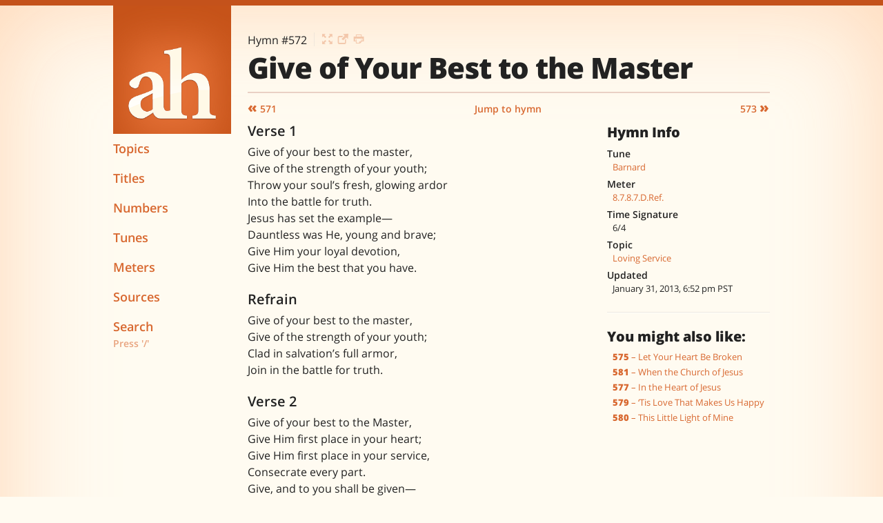

--- FILE ---
content_type: text/html; charset=UTF-8
request_url: http://adventisthymns.com/lyrics/572-give-of-your-best-to-the-master
body_size: 4650
content:
<!DOCTYPE html>
<!--[if lt IE 7]>      <html class="no-js lt-ie9 lt-ie8 lt-ie7"> <![endif]-->
<!--[if IE 7]>         <html class="no-js lt-ie9 lt-ie8"> <![endif]-->
<!--[if IE 8]>         <html class="no-js lt-ie9"> <![endif]-->
<!--[if gt IE 8]><!--> <html class="no-js" lang="en"> <!--<![endif]-->

<head prefix="og: http://ogp.me/ns# fb: http://ogp.me/ns/fb# adventisthymns: http://ogp.me/ns/fb/adventisthymns#">

	<meta charset="UTF-8">
	<meta name="viewport" content="initial-scale=1.0 maximum-scale=1.0, minimum-scale=1.0, user-scalable=no">
	<meta name="apple-mobile-web-app-capable" content="yes">
	<meta name="apple-mobile-web-app-status-bar-style" content="black">
	
	
		<meta name="apple-mobile-web-app-title" content="Hymn 572">
	
	
	<meta name="format-detection" content="telephone=no">
	
	
	
	<meta property="fb:admins" content="696875904" />
		
		<meta property="fb:app_id"      content="145911155572345" /> 
		<meta property="og:type"        content="adventisthymns:hymn" /> 
		<meta property="og:url"         content="https://adventisthymns.com/lyrics/572-give-of-your-best-to-the-master" /> 
		<meta property="og:title"       content="Give of Your Best to the Master" /> 
		<meta property="og:image"       content="https://adventisthymns.com/assets/images/post-image.png" /> 
		<meta property="og:description" 
					content="
									
										
											Give of your best to the master,
Give of the strength of your youth;
Throw your soul’s fresh, glowing ardor
Into the battle for&hellip;
										
									" />
									
		<meta name="description" 
					content="
									
										
											Give of your best to the master,
Give of the strength of your youth;
Throw your soul’s fresh, glowing ardor
Into the battle for&hellip;
										
									" />
		
		<title>572&mdash;Give of Your Best to the Master \\ Lyrics \\ Adventist Hymns</title>
	
	<link rel="shortcut icon" type="image/png" href="https://adventisthymns.com/favicon.png" />
<link rel="fluid-icon"  href="https://adventisthymns.com/assets/images/dock-icon.png" />
<link rel="apple-touch-icon-precomposed" href="https://adventisthymns.com/apple-touch-icon.png" />

<!-- iPhone (Retina) -->
<link rel="apple-touch-startup-image" href="https://adventisthymns.com/assets/images/apple-touch/apple-touch-startup-image-640x920.png" media="(device-width: 320px) and (device-height: 480px) and (-webkit-device-pixel-ratio: 2)">

<!-- iPhone 5 -->
<link rel="apple-touch-startup-image" href="https://adventisthymns.com/assets/images/apple-touch/apple-touch-startup-image-640x1096.png" media="(device-width: 320px) and (device-height: 568px) and (-webkit-device-pixel-ratio: 2)">

<!-- iPad (Retina) -->
<link rel="apple-touch-startup-image" href="https://adventisthymns.com/assets/images/apple-touch/apple-touch-startup-image-1536x2008.png" media="(device-width: 768px) and (device-height: 1024px) and (orientation: portrait) and (-webkit-device-pixel-ratio: 2)">
<link rel="apple-touch-startup-image" href="https://adventisthymns.com/assets/images/apple-touch/apple-touch-startup-image-1496x2048.png" media="(device-width: 768px) and (device-height: 1024px) and (orientation: landscape) and (-webkit-device-pixel-ratio: 2)">
	
	<link rel="stylesheet" href="https://adventisthymns.com/en/1985/?css=css/adventisthymns.v.1415236332">
	<script src="https://adventisthymns.com/assets/js/modernizr.custom.40271.js"></script>
	
</head>
<body>



<!--[if lt IE 9]>
	<p class="chromeframe">You are using an <strong>outdated</strong> browser. Please <a href="http://browsehappy.com/">upgrade your browser</a> or <a href="http://www.google.com/chromeframe/?redirect=true">activate Google Chrome Frame</a> to improve your experience.</p>
<![endif]-->

<div class="gw">
	
	<header class="g  one-fifth  lap-one-whole  palm-one-whole  masthead">
	
	
	<script type="text/javascript">
	
	if (window.navigator.standalone == true ){
		document.write('<a href="javascript:history.go(-1)" class="btn  btn-navbar  collapsed  left"><span class="history-back">&laquo;</span></a>');
	}
	</script>
	
	
	<a href="javascript:void(0)" class="btn  btn-navbar  collapsed  right" data-toggle="collapse" data-target=".nav-responsive">
		<span class="icon-bar"></span>
		<span class="icon-bar"></span>
		<span class="icon-bar"></span>
	</a>

	<a class="branding" href="https://adventisthymns.com" title="Home">
		<img src="https://adventisthymns.com/assets/images/adventisthymns-icon.png" class="logo" alt="Adventist Hymns">
	</a>
	
	<nav class="one-whole  nav-responsive  nav-collapse  collapse">
		<ul class="nav  site-nav">
			<li>
				<a href="https://adventisthymns.com/topics"><span class="hide--lap  hide--palm">&nbsp;&raquo;</span>Topics</a>
			</li><!--
			
	 --><li>
				<a href="https://adventisthymns.com/titles"><span class="hide--lap  hide--palm">&nbsp;&raquo;</span>Titles</a>
			</li><!--
			
	 --><li>
				<a href="https://adventisthymns.com/numbers"><span class="hide--lap  hide--palm">&nbsp;&raquo;</span>Numbers</a>
			</li><!--
			
	 --><li>
				<a href="https://adventisthymns.com/tunes"><span class="hide--lap  hide--palm">&nbsp;&raquo;</span>Tunes</a>
			</li><!--
			
	 --><li>
				<a href="https://adventisthymns.com/meters"><span class="hide--lap  hide--palm">&nbsp;&raquo;</span>Meters</a>
			</li><!--
			
	 --><li>
				<a href="https://adventisthymns.com/sources"><span class="hide--lap  hide--palm">&nbsp;&raquo;</span>Sources</a>
			</li><!--
			
	 --><li class="nav__search">
				<a href="javascript:void(0)" class="nav__search--link  jq_nav__search--link">Search<!--<i class="i" data-char="q"></i>--></a>
				<small class="nav__search--help  jq_nav__search--link  hide--lap  hide--palm">Press '/'</small>
				
				<form class="nav__search--form  jq_nav__search--form" method="post" action="https://adventisthymns.com/"  >
<div class='hiddenFields'>
<input type="hidden" name="params" value="eyJyZXN1bHRfcGFnZSI6InNlYXJjaFwvcmVzdWx0cyJ9" />
<input type="hidden" name="ACT" value="35" />
<input type="hidden" name="site_id" value="1" />
<input type="hidden" name="csrf_token" value="e58c534672688565106e43b41ecfa730fc348ef7" />
</div>


					<input type="search" name="keywords" class="nav__search--input  text-input" autocapitalize="off" id="q" placeholder="Search hymns" />
					<small class="extra-help">Type and hit 'Enter'</small>
				</form>
			</li>
		</ul>
	</nav>

</header>

	<div class="g  four-fifths  lap-one-whole  palm-one-whole  body">
	
		<div class="responsive-wrap">
		
			<header class="page-head" data-server="ec2">
				<div class="metadata">
					<span class="hymn-number" data-short-url="https://adventisthymns.com/hymn/572">Hymn #572</span>
					<div class="post__actions  hide--palm">
						
							<a href="https://adventisthymns.com/slides/572-give-of-your-best-to-the-master" target="presenter"><i class="i" data-char="f"></i><span class="icon-text">Open in the <strong>main</strong> slideshow tab</span></a>
							<a href="https://adventisthymns.com/slides/572-give-of-your-best-to-the-master" target="slides_572-give-of-your-best-to-the-master"><i class="i" data-char="n"></i><span class="icon-text">Open in a <strong>single</strong> slideshow tab</span></a>
						
						
					</div>
				</div>
				<h1 class="hymn-title" itemprop="name">Give of Your Best to the Master</h1>
				<div class="fb-like" data-href="https://adventisthymns.com/lyrics/572-give-of-your-best-to-the-master" data-send="false" data-layout="button_count" data-width="150" data-show-faces="false"></div>
			</header>
			
			<ol class="hymn-nav  nav  nav--fit  pagination">

	<li class="pagination__prev">
		
		
		
			
			
			<a href="https://adventisthymns.com/lyrics/571-what-does-the-lord-require"><span class="arrow">&laquo;</span> 571</a>
			
		
		
	</li>
	
	<li>
		<a href="javascript:void(0)" class="jq_jump-text">Jump to hymn</a>
		<form action="https://adventisthymns.com/en/1985/jump" method="post" class="jump-form  jq_jump-form">
			<a href="javascript:void(0)" class="close  jq_jump-close">&times;</a>
			<input type="number" pattern="[0-9]*" name="jump-hymn" placeholder="Hymn #" class="text-input  jq_jump-input" value="" size="5" autocomplete="off">
			<input type="hidden" name="XID" value="e58c534672688565106e43b41ecfa730fc348ef7" />
			<button type="submit" class="btn">Go&nbsp;&raquo;</button>
		</form>
	</li>
	
	<li class="pagination__next">
	
		
		
			
			
			<a href="https://adventisthymns.com/lyrics/573-ill-go-where-you-want-me-to-go">573 <span class="arrow">&raquo;</span></a>
			
		
		
	</li>
	
</ol>
			
			<div class="gw">
			
				<div class="g  four-sixths  palm-one-whole  lyrics">
				
					
				
						
								<h2 class="line-type">Verse 1</h2>
								<p>Give of your best to the master,<br />
Give of the strength of your youth;<br />
Throw your soul’s fresh, glowing ardor<br />
Into the battle for truth.<br />
Jesus has set the example—<br />
Dauntless was He, young and brave;<br />
Give Him your loyal devotion,<br />
Give Him the best that you have.</p>
								
								<h2 class="line-type">Refrain</h2>
								<p>Give of your best to the master,<br />
Give of the strength of your youth;<br />
Clad in salvation’s full armor,<br />
Join in the battle for truth.</p>
								
							
								<h2 class="line-type">Verse 2</h2>
								<p>Give of your best to the Master,<br />
Give Him first place in your heart;<br />
Give Him first place in your service,<br />
Consecrate every part.<br />
Give, and to you shall be given—<br />
God His beloved Son gave;<br />
Gratefully seeking to serve Him,<br />
Give Him the best that you have.</p>
							
								<h2 class="line-type">Verse 3</h2>
								<p>Give of your best to the Master,<br />
Naught else is worthy His love;<br />
He gave Himself for your ransom,<br />
Have up His glory above;<br />
Laid down His life without murmur,<br />
You from sin’s ruin to save;<br />
Give Him your heart’s adoration,<br />
Give Him the best that you have.</p>
							
					
					
					
					<ol class="hymn-nav  nav  nav--fit  pagination  hide--desk">

	<li class="pagination__prev">
		
		
		
			
			
			<a href="https://adventisthymns.com/lyrics/571-what-does-the-lord-require"><span class="arrow">&laquo;</span> 571</a>
			
		
		
	</li>
	
	<li>
		<a href="javascript:void(0)" class="jq_jump-text">Jump to hymn</a>
		<form action="https://adventisthymns.com/en/1985/jump" method="post" class="jump-form  jq_jump-form">
			<a href="javascript:void(0)" class="close  jq_jump-close">&times;</a>
			<input type="number" pattern="[0-9]*" name="jump-hymn" placeholder="Hymn #" class="text-input  jq_jump-input" value="" size="5" autocomplete="off">
			<input type="hidden" name="XID" value="e58c534672688565106e43b41ecfa730fc348ef7" />
			<button type="submit" class="btn">Go&nbsp;&raquo;</button>
		</form>
	</li>
	
	<li class="pagination__next">
	
		
		
			
			
			<a href="https://adventisthymns.com/lyrics/573-ill-go-where-you-want-me-to-go">573 <span class="arrow">&raquo;</span></a>
			
		
		
	</li>
	
</ol>
					
				</div>
				
				<div class="g  two-sixths  palm-one-whole  sidebar">
					<hr class="hide--desk  hide--lap">
					
					<h3 class="delta  sidebar-heading">Hymn Info</h3>
					<dl class="post-info">
					
					
					
					
					
					
					
						<dt>Tune</dt>
						<dd class="hymn-tune">
							
								<a href="https://adventisthymns.com/tunes/detail/barnard" title="View other hymns with Barnard">Barnard</a>
							
						</dd>
					
					
					
						<dt>Meter</dt>
						<dd class="hymn-meter">
							
								<a href="https://adventisthymns.com/meters/detail/8-7-8-7-d-refrain" title="View other hymns with 8.7.8.7.D.Ref.">8.7.8.7.D.Ref.</a>
							
						</dd>
					
					
					
						<dt>Time Signature</dt>
						<dd class="hymn-time-sig">6/4</dd>
					
					
						
						<dt>Topic</dt>
						<dd class="hymn-topic">
							<a href="https://adventisthymns.com/topics/loving-service" title="View other hymns about Loving Service">Loving Service</a>
						</dd>
						
					
					 
					
					

					
						<dt>Updated</dt>
						<dd>January 31, 2013, 6:52 pm PST</dd>
					

					</dl>
					
					<hr>
					
					
					
						<h3 class="delta  sidebar-heading">You might also like:</h3>
	
		<ul class="related">
	
	

			<li><a href="https://adventisthymns.com/lyrics/575-let-your-heart-be-broken"><strong>575</strong> &ndash; Let Your Heart Be Broken</a></li><li><a href="https://adventisthymns.com/lyrics/581-when-the-church-of-jesus"><strong>581</strong> &ndash; When the Church of Jesus</a></li><li><a href="https://adventisthymns.com/lyrics/577-in-the-heart-of-jesus"><strong>577</strong> &ndash; In the Heart of Jesus</a></li><li><a href="https://adventisthymns.com/lyrics/579-tis-love-that-makes-us-happy"><strong>579</strong> &ndash; ‘Tis Love That Makes Us Happy</a></li><li><a href="https://adventisthymns.com/lyrics/580-this-little-light-of-mine"><strong>580</strong> &ndash; This Little Light of Mine</a></li>
	
	
	
		</ul>
						
					
					
					<dl class="post-info">
					
						
						
						
					
					</dl>
				
				</div><!-- /sidebar -->
			
			</div>
			
		</div><!-- /responsive-wrap -->
		
	</div>
	
</div>

<div class="responsive-wrap">
	<footer class="one-whole  site-info">
		<p>Site design copyright &copy; 2026 Adventist Hymns.</p>
		<p>All music and lyrics remain the property of their respective owners. This website is for reference and education purposes only.</p>
	</footer>
</div>




<script src="https://ajax.googleapis.com/ajax/libs/jquery/1.10.1/jquery.min.js"></script>
<script src="https://adventisthymns.com/assets/js/lib/fastclick/fastclick.min.js"></script>
<script src="https://adventisthymns.com/assets/js/application.min.js"></script>

<!-- Load scripts in this container -->
<div id="site-scripts"></div>

<!-- Prevent links in standalone web apps opening Mobile Safari via https://gist.github.com/1042167#file-compressed-js and https://gist.github.com/1042026#comment-37145 -->
<script>(function(a,b,c){if(c in b&&b[c]){var d,e=a.location,f=/^(a|html)$/i;a.addEventListener("click",function(a){d=a.target;while(!f.test(d.nodeName))d=d.parentNode;"href"in d&&(d.href.indexOf("http")||~d.href.indexOf(e.host))&&(a.preventDefault(),e.href=d.href)},!1)}})(document,window.navigator,"standalone")</script>

<!-- Google tag (gtag.js) -->
<script async src="https://www.googletagmanager.com/gtag/js?id=G-EC5TM5FF9Y"></script>
<script>
  window.dataLayer = window.dataLayer || [];
  function gtag(){dataLayer.push(arguments);}
  gtag('js', new Date());

  gtag('config', 'G-EC5TM5FF9Y');
</script>

<script defer src="https://static.cloudflareinsights.com/beacon.min.js/vcd15cbe7772f49c399c6a5babf22c1241717689176015" integrity="sha512-ZpsOmlRQV6y907TI0dKBHq9Md29nnaEIPlkf84rnaERnq6zvWvPUqr2ft8M1aS28oN72PdrCzSjY4U6VaAw1EQ==" data-cf-beacon='{"version":"2024.11.0","token":"fe24cd2356554694ae5cbde35a3c1327","r":1,"server_timing":{"name":{"cfCacheStatus":true,"cfEdge":true,"cfExtPri":true,"cfL4":true,"cfOrigin":true,"cfSpeedBrain":true},"location_startswith":null}}' crossorigin="anonymous"></script>
</body>
</html>